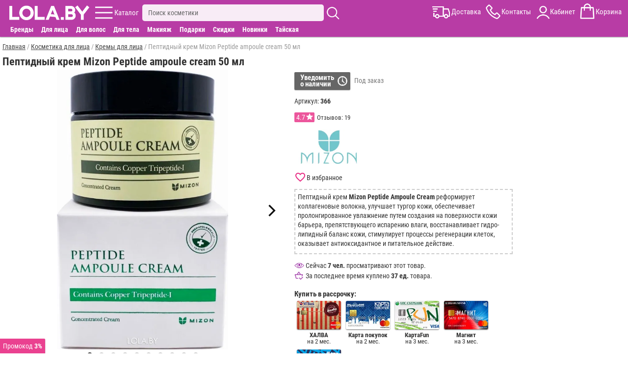

--- FILE ---
content_type: text/html; charset=utf-8
request_url: https://lola.by/korean-creams-face/mizon-peptide-ampoule-cream-50
body_size: 14125
content:
<!DOCTYPE html>
<html lang="ru">
<head>
<meta charset="UTF-8" />
<meta name="theme-color" content="#b83ca5">
<base href="https://lola.by/" />
<meta name="viewport" content="width=device-width, initial-scale=1">

<title>Пептидный крем Mizon Peptide ampoule cream 50 мл купить. Отзывы, способ применения</title>
<meta name="description" content="Пептидный крем Mizon Peptide ampoule cream 50 мл купить по цене 42.1р. Бесплатная доставка по Минску и РБ, скидка до 25%, отзывы покупателей, способ применения, состав и подробное описание товара" />
<link href="https://lola.by/korean-creams-face/mizon-peptide-ampoule-cream-50" rel="canonical" />
<link href="https://lola.by/image/data/fav7.png" rel="icon" />
<link rel="stylesheet" href="https://lola.by/catalog/view/stylesheet/m.min.css?r232" />

</head>
<body>

<header>


	<div id="menu_fix9">
		<div id="menu_center9">
			<div id="menu9">
			
				<div id="logo9">
					<a href="https://lola.by" ><img src="https://lola.by/image/data/v21.png" alt="Корейская косметика купить в Минске"/></a>
				</div>
				
				<div id="kat9" class="m9">
					<div class="ic"></div>
					<span>Каталог</span>
				</div>
				
				<div id="sear9" class="m9">
					<div class="inp_bl">
						<input type="text" name="filter_name" placeholder="Поиск косметики" value="">
						<div id="close_s"></div>
					</div>
					<div class="ic"></div>
					<div class="search_rez"></div>
				</div>
				
				<div id="menu_r9">
					<div id="dost9" class="m9">
						<div class="ic"></div>
						<span>Доставка</span>
					</div>
					<div id="kont9" class="m9 aj">
						<div class="ic"></div>
						<span>Контакты</span>
					</div>
					<div id="kabin9" class="m9">
						<div class="ic"></div>
						<span>Кабинет</span>
					</div>
					<div id="cart9" class="m9">
						<div class="ic"><span id="cart-total"></span></div>
						<span>Корзина</span>
					</div>
				</div>
				<div id="close_w"></div>
				
			</div>
			
			<div class="cat_dop_menu">
				<span class="skidki_show"><a href="brands">Бренды</a></span>
				<span data-l="c1" class="c">Для лица</span>
				<span data-l="c2" class="c">Для волос</span>
				<span data-l="c3" class="c">Для тела</span>
				<span data-l="c4" class="c">Макияж</span>
				<span data-l="c6" class="c">Подарки</span>
				<span class="skidki_show"><a href="specials">Скидки</a></span>
				<span class="skidki_show"><a href="new">Новинки</a></span>
				<span class="thai_show"><a href="thai-cosmetics">Тайская</a></span>
			</div>
			
			<div id="full_contact" class="wind" itemscope itemtype="http://schema.org/LocalBusiness">

				<div class="close_w"></div>
				<div class="block">
					<span class="cont_zagol">Контакты:</span>
					<div class="block_sod">
						<div class="mts" itemprop="telephone">+375(33)373-75-35</div>
						<div class="obr_zv" onclick="zvonok();">Обратный звонок</div>
						<div class="telegram">Написать в Telegram</div>
						<div class="viber">Написать в Viber</div>
						<div class="mail"><a href="mailto:admin@lola.by"><span itemprop="email">admin@lola.by</span></a></div>
						<div class="graf"><b>График работы:</b> ПН-ВС с 10:00 до 20:00</div>
						<meta itemprop="priceRange" content="BYN">						
					</div>
				</div>	
				<div class="block adr_magaz">
					<span class="cont_zagol">Адреса магазинов:</span>
					<div class="block_sod">
					
													<span itemprop="address" itemscope itemtype="http://schema.org/PostalAddress">
								<meta itemprop="streetAddress" content="ул. Притыцкого 29, ТЦ Тивали 3 этаж, пав. 344/1">
								<meta itemprop="postalCode" content="220092">
								<meta itemprop="addressLocality" content="Минск">
							</span>
							<meta itemprop="image" content="https://lola.by/image/cache/mag/t1.jpg">						
							<meta itemprop="openingHours" content="Mo-Su 10:00-20:00"/>
												
						<p><b>г. Минск</b>, ул. Притыцкого 29<br />(ТЦ Тивали 3 этаж, пав. 344/1)<br /><span>ПН-ВС с 10:00 до 20:00</span></p>
						<p style="margin-bottom:0;"><b>г. Могилев</b>, ул. Первомайская 12<br /><span>ПН-ВС с 10:00 до 20:00</span></p>
					</div>
				</div>	

				<div class="block">
					<span class="cont_zagol">Наш instagram:</span>
					<div class="block_sod">
						<a href="https://www.instagram.com/lola.by_/" rel="nofollow" target="_blank" class="instagram">lola.by_</a>
					</div>
				</div>	
				<div class="block urist">
					<span class="cont_zagol">Юридическая информация:</span>
					<div class="block_sod">
						<p><span itemprop="name">ООО "Лола Групп"</span>, Свидетельство 791236179</p>
						<p style="margin: 0;">В Торговом реестре РБ c 13.08.2021</p>
					</div>
				</div>

				<div class="block more">
					<span class="cont_zagol">Смотрите также:</span>
					<div class="block_sod">
						<a href="dostavka">Доставка</a>
						<a href="oplata">Оплата</a>
						<a href="contacts">Контакты</a>
						<a style="border:none;" href="about-us">О нас</a>
					<div>
				</div>
			
			
			</div>
			
			
		</div>
	</div>
	
	<div id="kat_fix8" class="wind">
		<nav id="kat_center8">
		
			<div id="m_a">c0</div>
			<div class="close_w"></div>
			<div class="left_m">
				<div id="brand_skidk">
					<div><a class="skidki" href="specials">Скидки</a></div>
					<div><p id="new">Новинки</p></div>
					<div><p id="day">Товары дня</p></div>
					<div><a class="brand" href="brands">Бренды</a></div>
				</div>
				<div id="cat_glav">
					<a style="display:block;padding: 5px 0 5px 7px;color: #333;font-weight: bold;" href="katalog">Весь каталог</a>
					<p id="c6" class="cat img_f">Подарки</p>
					<p id="c0" class="cat img_f">Популярное</p>
					<p id="c1" class="cat img_f">Для лица</p>
					<p id="c2" class="cat img_f">Для волос</p>
					<p id="c3" class="cat img_f">Для тела</p>
					<p id="c4" class="cat img_f">Макияж</p>
					<a href="thai-cosmetics">Тайская косметика</a>
				</div>
				<div id="inf_page">
					<p id="m_search">Поиск</p>
					<a href="dostavka">Доставка</a>
					<p id="m_opl">Оплата</p>
					<a href="reviews-site">Отзывы</a>
					<a href="contacts">Контакты</a>
					<a href="about-us">О компании</a>
					<p id="m_akk">Личный кабинет</p>
					<a href="blog">Бьюти блог</a>
				</div>
			</div>
			
			<div class="right_m">
			
				<div class="gr_cat akt" id="gc0">
					<a href="korean-creams-face"><b>Кремы для лица</b></a>
					<a href="korean-masks-face"><b>Маски для лица</b></a>
					<a href="korean-serums-face"><b>Сыворотки для лица</b></a>
					<a href="korean-patches"><b>Патчи для глаз</b></a>
					<a href="korean-testers"><b>Пробники косметики</b></a>
					<a href="korean-tissue-masks"><b>Тканевые маски</b></a>
					<a href="korean-tonic-toners"><b>Тоники для лица</b></a>
					<a href="korean-shampoo-hair"><b>Шампуни для волос</b></a>
					<a href="korean-penki"><b>Пенки для умывания</b></a>
					<a href="korean-gels"><b>Гели</b></a>
					<a href="hair-filler"><b>Филлеры для волос</b></a>
					<a href="perfumery"><b>Парфюмерия</b></a>
				</div>
				
				<div class="gr_cat" id="gc1">
					<a href="korean-creams-face"><b>Кремы для лица</b></a>
					<a href="korean-eye-cream"><b>Кремы для глаз</b></a>
					<a href="korean-masks-face"><b>Маски для лица</b></a>
					<a href="korean-tissue-masks"><b>Тканевые маски</b></a>
					<a href="korean-serums-face"><b>Сыворотки для лица</b></a>
					<a href="face-tapes"><b>Тейпы для лица</b></a>
					<a href="korean-penki"><b>Пенки для умывания</b></a>
					<a href="korean-patches"><b>Патчи для глаз</b></a>
					<a href="korean-gels"><b>Гели</b></a>
					<a href="korean-tonic-toners"><b>Тоники для лица</b></a>
					<a href="korean-hydrophilic-oils"><b>Гидрофильные масла</b></a>
					<a href="korean-hydrogel-mask"><b>Гидрогелевые маски</b></a>
					<a href="korean-emulsions-face"><b>Эмульсии для лица</b></a>
					<a href="korean-scrubs"><b>Скрабы</b></a>
					<a href="korean-peeling"><b>Пилинг</b></a>
					<a href="korean-pads"><b>Пэды</b></a>
					<a href="korean-sun-protection"><b>Солнцезащитные средства</b></a>
					<a href="korean-care-lips"><b>Уход за губами</b></a>
					<a href="eyebrow-products"><b>Средства для бровей</b></a>
					<a href="korean-testers"><b>Пробники косметики</b></a>
					<a href="korean-accessories"><b>Аксессуары</b></a>
				</div>
				<div class="gr_cat" id="gc2">
					<a href="korean-shampoo-hair"><b>Шампуни для волос</b></a>
					<a href="korean-hair-masks"><b>Маски для волос</b></a>
					<a href="hair-balms"><b>Бальзамы для волос</b></a>
					<a href="hair-filler"><b>Филлеры для волос</b></a>
					<a href="korean-hair-conditioners"><b>Кондиционеры для волос</b></a>
					<a href="korean-serums-hair"><b>Сыворотки для волос</b></a>
					<a href="korean-essences-hair"><b>Эссенции для волос</b></a>
					<a href="korean-hair-sprays"><b>Спреи для волос</b></a>
					<a href="hair-oil"><b>Масло для волос</b></a>
					<a href="hair-styling"><b>Средства для укладки волос</b></a>
					<a href="korean-testers"><b>Пробники косметики</b></a>
					<a href="korean-accessories"><b>Аксессуары</b></a>
				</div>
				<div class="gr_cat" id="gc3">
					<a href="korean-hand-creams"><b>Кремы для рук</b></a>
					<a href="korean-creams-body"><b>Кремы для тела</b></a>
					<a href="korean-shower-gel"><b>Гель для душа</b></a>
					<a href="korean-scrubs"><b>Скрабы</b></a>
					<a href="korean-peeling"><b>Пилинг</b></a>
					<a href="korean-toothpastes"><b>Зубная паста</b></a>
					<a href="korean-toothbrushes"><b>Зубные щетки</b></a>
					<a href="korean-gels"><b>Гели</b></a>
					<a href="korean-sun-protection"><b>Солнцезащитные средства</b></a>
					<a href="deodorant"><b>Дезодоранты</b></a>
					<a href="korean-care-feet"><b>Уход за ногами</b></a>
					<a href="thai-medicine"><b>Тайские бальзамы</b></a>
					<a href="korean-soap"><b>Мыло</b></a>
					<a href="perfumery"><b>Парфюмерия</b></a>
				</div>
				<div class="gr_cat" id="gc4">
					<a href="korean-bb-creams"><b>BB кремы</b></a>
					<a href="korean-cc-creams"><b>CC кремы</b></a>
					<a href="korean-foundation"><b>Тональные средства</b></a>
					<a href="korean-powder"><b>Пудра</b></a>
					<a href="korean-mascara"><b>Тушь для ресниц</b></a>
					<a href="korean-eyeshadow"><b>Тени для век</b></a>
					<a href="korean-eyeliner"><b>Подводка для глаз </b></a>
					<a href="lips-decorative-cosmetic"><b>Для губ</b></a>
					<a href="base-makeup"><b>База под макияж</b></a>
					<a href="korean-makeup-removal"><b>Снятие макияжа</b></a>
				</div>
				<div class="gr_cat" id="gc6">
					<a href="gift-certificate"><p>Подарочные сертификаты</p></a>
					<a href="gift-baskets"><p>Подарочные наборы</p></a>
					<a href="gift-boxes"><p>Подарочная упаковка</p></a>
				</div>
			</div>
			
			
		</nav>
	</div>

</header>


<main>
<style>#footer{padding: 20px 0 45px 0;}</style>
<meta property="og:image" content="https://lola.by/image/cache/tov/big/366.jpg"/>
<div class="breadcrumb" itemscope itemtype="https://schema.org/BreadcrumbList">
									<span itemprop="itemListElement" itemscope itemtype="https://schema.org/ListItem">
				<a itemprop="item" href="https://lola.by/">
					<span itemprop="name">Главная</span>
					<meta itemprop="position" content="1" />
				</a>
			</span>
					 / 					<span itemprop="itemListElement" itemscope itemtype="https://schema.org/ListItem">
				<a itemprop="item" href="katalog-face">
					<span itemprop="name">Косметика для лица</span>
					<meta itemprop="position" content="2" />
				</a>
			</span>
					 / 					<span itemprop="itemListElement" itemscope itemtype="https://schema.org/ListItem">
				<a itemprop="item" href="korean-creams-face">
					<span itemprop="name">Кремы для лица</span>
					<meta itemprop="position" content="3" />
				</a>
			</span>
					 / 					<span>Пептидный крем Mizon Peptide ampoule cream 50 мл</span>
			</div>

<div class="l-column-name">
	<h1>Пептидный крем Mizon Peptide ampoule cream 50 мл</h1>
	</div>
<div class="product-info">
	<div class="l-column-content" itemscope itemtype="http://schema.org/Product">
		<meta itemprop="name" content="Пептидный крем Mizon Peptide ampoule cream 50 мл" />
		
		<div class="mob_bl mob_art_rev">
			<div style="display: table-cell;width: 33%;vertical-align: middle;">
				<a href="mizon">
					<img style="height: 45px;aspect-ratio: 2/1;" alt="Все товары Mizon" title="Все товары Mizon" src="https://lola.by/image/cache/manuf/mizon-240x120.jpg">
				</a>
			</div>
			<div style="display: table-cell;width: 34%;text-align: center;vertical-align: middle;">
									<div class="to_rev" style="cursor: pointer;" itemprop="aggregateRating" itemscope itemtype="http://schema.org/AggregateRating">
						<div itemprop="ratingValue" class="rait" title="средняя оценка 4.7">4.7</div>
						<div class="show_rev" itemprop="reviewCount" content="19">
							19 отз.
						</div>
					</div>
							</div>
			
			<div style="display:table-cell;width: 33%;text-align: right;vertical-align: middle;padding-right:2px;">
			
				<span style="display: inline-block;background: rgba(1, 1, 1,0.5);font-size:1rem;color: #fff;border-radius: 2px;padding:3px">
					Арт. <span itemprop="sku" id="product_id">366</span>
					<meta itemprop="mpn" content="lola366" />
											<meta itemprop="gtin13" content="8809663751852" />
									</span>
				
			</div>
			
		</div>
		
		<div class="image_main">
						<div class="carousel_img">
							<div class="c_img"><img itemprop="image" src="https://lola.by/image/cache/tov/big/366.jpg" title="Пептидный крем Mizon Peptide ampoule cream 50 мл" alt="Пептидный крем Mizon Peptide ampoule cream 50 мл"/></div>
									<div class="c_img">
						<img data-flickity-lazyload="https://lola.by/image/cache/tov/big/dop/366/2.jpg" />
					</div>
									<div class="c_img">
						<img data-flickity-lazyload="https://lola.by/image/cache/tov/big/dop/366/3.jpg" />
					</div>
									<div class="c_img">
						<img data-flickity-lazyload="https://lola.by/image/cache/tov/big/dop/366/4.jpg" />
					</div>
									<div class="c_img">
						<img data-flickity-lazyload="https://lola.by/image/cache/tov/big/dop/366/5.jpg" />
					</div>
									<div class="c_img">
						<img data-flickity-lazyload="https://lola.by/image/cache/tov/big/user/366/9535416337.jpg" />
					</div>
									<div class="c_img">
						<img data-flickity-lazyload="https://lola.by/image/cache/tov/big/user/366/1496609026.jpg" />
					</div>
									<div class="c_img">
						<img data-flickity-lazyload="https://lola.by/image/cache/tov/big/user/366/7091400146.jpg" />
					</div>
									<div class="c_img">
						<img data-flickity-lazyload="https://lola.by/image/cache/tov/big/user/366/7422792948.jpg" />
					</div>
									<div class="c_img">
						<img data-flickity-lazyload="https://lola.by/image/cache/tov/big/user/366/2293058066.jpg" />
					</div>
								
			</div>
			<div class="link_to_dop">
			
								
							</div>
		</div>
		
		<div class="prod_inf" >
			<div class="inf" >	
			
									<div class="mob_bl mob_price" itemprop="offers" itemscope itemtype="http://schema.org/Offer">
					
													<div class="mob_bt_nal_no">
								<span itemprop="availability" content="http://schema.org/PreOrder">Под заказ</span>
							</div>
												
						<div class="mob_bt_price">
						
														
								<span itemprop="price" style="display:none;">42.1 </span>
								
														
							<meta itemprop="priceValidUntil" content="2026-02-21" />
							<link itemprop="url" href="https://lola.by/korean-creams-face/mizon-peptide-ampoule-cream-50" />
						</div>
							
													<div onclick="addWait();" class="mob_bt_wait">
								<span>Уведомить<br />о наличии</span>
							</div>
													
					</div>
				
								

				<span id="zapret" style="display:none;">0</span>
				
							
				<div class="full_bl">
											
											
												
															<p onclick="addWait();" class="wait_bt">Уведомить<br />о наличии</p>
								<span style="color:#777">Под заказ</span>
													
												
						
										
					<p style="margin-top: 15px;">Артикул: <b>366</b></p>
					<span id="main_prod_id">366</span>
					
					
											<div class="to_rev" style="margin:5px 0 15px 0;cursor: pointer;display:inline-block;">
							<div title="средняя оценка 4.7" class="rait">4.7</div>
							<div class="show_rev">Отзывов: 19</div>
						</div>
										
					<a style="display:block;height: 70px;width: 140px;" href="mizon">
						<img style="width:100%;aspect-ratio: 2/1;" alt="Все товары Mizon" title="Все товары Mizon" src="https://lola.by/image/cache/manuf/mizon-240x120.jpg">
					</a>
				</div>
				
				<p class="wishlist wish0" onclick="wishlist_add('366');">
					<span class="wish_t0">В избранное</span>
					<span class="wish_t1">В избранном</span>
				</p>
			
				<div style="margin-bottom: 20px;text-align: left;">
											<div style="margin-bottom:15px;border: 2px dashed #ccc;padding: 5px 5px 0 5px;line-height:1.4;"><p>Пептидный крем <strong>Mizon Peptide Ampoule Cream</strong> реформирует коллагеновые волокна, улучшает тургор кожи, обеспечивает пролонгированное увлажнение путем создания на поверхности кожи барьера, препятствующего испарению влаги, восстанавливает гидро-липидный баланс кожи, стимулирует процессы регенерации клеток, оказывает антиоксидантное и питательное действие.</p>
</div>
										
											<p id="smotr">Сейчас <b>7 чел.</b> просматривают этот товар.</p>
													<p id="prod">За последнее время куплено <b>37 ед.</b> товара.</p>
												
					
				</div>

									<p style="margin:5px 0;font-weight: bold;font-size: 1.1rem;text-align: left;">Купить в рассрочку:</p>
					<div id="prod_rassr">
						<div data-l="0">
							<img alt="ХАЛВА" src="https://lola.by/image/opl/r2.jpg">
							<p><b>ХАЛВА</b><br />на 2 мес.</p>
						</div>
						<div data-l="0">
							<img alt="Карта покупок" src="https://lola.by/image/opl/r1.jpg">
							<p><b>Карта покупок</b><br />на 2 мес.</p>
						</div>
						<div data-l="0">
							<img alt="КартаFun" src="https://lola.by/image/opl/r3.jpg">
							<p><b>КартаFun</b><br />на 3 мес.</p>
						</div>
						<div data-l="0">
							<img alt="Магнит" src="https://lola.by/image/opl/r4.jpg">
							<p><b>Магнит</b><br />на 3 мес.</p>
						</div>
						<div data-l="0">
							<img alt="Черепаха" src="https://lola.by/image/opl/r5.jpg">
							<p><b>Черепаха</b><br />на 8 мес.</p>
						</div>
					</div>
											</div>
		</div>	
		<div style="max-width:1010px;">
			<div class="htabs_div">
			
								
				<div class="htabs"> 
					<span id="tab_opis" class="selected">Описание</span>
											<span id="tab_rev">Отзывы<b>19</b></span>
										<span id="tab_dost">Доставка, Оплата</span>
					<span id="tab_sim">Подборки</span>
											<span id="tab_blog">Статьи</span>
									</div>
				
				<div id="tab_opis_i" class="tabs"> 	
				
					<div itemprop="description">
						<div style="line-height:1.4;">
															<p>Функциональный ампульный крем <strong>предназначен для эффективной борьбы с морщинами, способствует повышению эластичности, укреплению и подтягиванию кожи</strong> , замедляет процессы старения.</p>

<p>Крем имеет насыщенную текстуру, которая при этом хорошо распределяется по коже, интенсивно ее напитывает и увлажняет, смягчает, дарит чувство комфорта. Крем идеален для сухой и очень сухой кожи, незаменим для зрелой и истонченной.</p>

<p>В составе крема 1000 mg пептидов, а также другие антивозрастные компоненты.</p>

<p> <strong>Пептиды</strong> регулируют физиологические и биохимические процессы в клетках кожи, пробуждают &laquo;спящие&raquo; клетки, ускоряют деление и передвижение к поверхности кожи новых молодых клеток. Пептиды стимулируют синтез коллагена и процессы регенерации, улучшают микроциркуляцию крови, благодаря чему кожа обретает упругость. Также пептиды повышают естественные механизмы антиоксидантной защиты, контролируют образование меланина и предотвращают появление пигментации.</p>

<p> <strong>Аденозин</strong> наполняет клетки кожи энергией, значительно увеличивает выработку коллагена и эластина, смягчает и подтягивает кожу, восстанавливает ее после воздействия ультрафиолета, расслабляет лицевые мышцы, что способствует разглаживанию морщин.</p>

<p> <strong>Экстракт ириса флорентийского</strong> оказывает мощное антивозрастное действие, уменьшает глубину существующих морщин, а также предупреждает формирование новых из-за сухости и ослабления кожи, так как способствует её увлажнению и повышает эластичность.</p>

<p> <strong>Экстракт лаванды</strong> в составе крема расслабляет кожу и снимает стресс, <strong>экстракт какао</strong> питает и обеспечивает мощную антиоксидантную защиту.</p>

<p>Также в составе крема высокое содержание натуральных масел и экстрактов, которые делают средство еще более эффективным.</p>

<p>Не содержит парабены, отдушки и искусственные красители.</p>

<p><h2>Способ применения</h2>Нанести крем на очищенную кожу лица аккуратными вбивающими движениями.</p>

<p>Объём: 50 мл</p>
													</div>
												
												
						
						<p style="margin-top: 20px;margin-bottom: 5px;font-weight: bold;">Подкатегории:</p>
						<div class="filtr_menu">
															<a href="korean-creams-face/mizon">Кремы для лица Mizon</a>
													
															<a href="korean-creams-face/anti-age">Антивозрастной крем для лица</a>
															<a href="korean-creams-face/moisturizing">Увлажняющий крем для лица</a>
															<a href="korean-creams-face/regenerating">Регенерирующий крем для лица</a>
															<a href="korean-creams-face/cream-oily-skin">Крем для жирной кожи лица</a>
															<a href="korean-creams-face/cream-dry-skin">Крем для сухой кожи лица</a>
															<a href="korean-creams-face/cream-combination-skin">Крем для комбинированной кожи лица</a>
															<a href="korean-creams-face/peptides">Крем для лица с пептидами</a>
													</div>
						
					</div>
					<div style="color:#666;font-size: 0.8rem;line-height: 1;border: 1px dashed #ddd;padding: 5px;display: inline-block;max-width: 800px;">
						<b>Производитель:</b> 
						<span itemprop="brand" itemtype="https://schema.org/Brand" itemscope>
							<span itemprop="name">Mizon</span>
						</span>
						,Южная Корея.
													Импортер: ООО "Лола Групп" 
												Пептидный крем Mizon Peptide ampoule cream 50 мл купить по супер цене. Бесплатная доставка по Минску и РБ, скидка до 25%, отзывы покупателей, способ применения, состав и подробное описание товара					</div>
				</div>
				
				
					<div id="tab_rev_i" class="tabs">
						<div style="margin-bottom: 5px;">
							<h2 style="text-transform: uppercase;display: inline-block;font-size:1.1rem !important;margin: 0;">Отзывы о товаре</h2> 
															<a style="font-size: 0.9rem;" class="new_rev">Добавить отзыв</a>
														<b style="float: right;font-size: 1.2rem;">4.7 из 5</b>
						</div>
						
													<table class="raspredel_rev">
																	<tr>
										<td class="raspredel_z">5 звёзд</td>
										<td>
											<div class="raspredel_r">
												<div style="width:78.947368421053%;"></div>
											</div>
										</td>
										<td class="raspredel_k">15</td>
									</tr>
																	<tr>
										<td class="raspredel_z">4 звезды</td>
										<td>
											<div class="raspredel_r">
												<div style="width:15.789473684211%;"></div>
											</div>
										</td>
										<td class="raspredel_k">3</td>
									</tr>
																	<tr>
										<td class="raspredel_z">3 звезды</td>
										<td>
											<div class="raspredel_r">
												<div style="width:5.2631578947368%;"></div>
											</div>
										</td>
										<td class="raspredel_k">1</td>
									</tr>
																	<tr>
										<td class="raspredel_z">2 звезды</td>
										<td>
											<div class="raspredel_r">
												<div style="width:0%;"></div>
											</div>
										</td>
										<td class="raspredel_k">0</td>
									</tr>
																	<tr>
										<td class="raspredel_z">1 звезда</td>
										<td>
											<div class="raspredel_r">
												<div style="width:0%;"></div>
											</div>
										</td>
										<td class="raspredel_k">0</td>
									</tr>
															</table>
												
												
						
							<div style="margin-bottom: 5px;">
								<h2 style="text-transform: uppercase;display: inline-block;font-size:1.1rem !important;margin: 0;">Фото от покупателей</h2>
								<div class="rev_img_all">
																			<img loading="lazy" src="https://lola.by/image/cache/tov/user/366/9535416337-60x60.jpg" />
																			<img loading="lazy" src="https://lola.by/image/cache/tov/user/366/1496609026-60x60.jpg" />
																			<img loading="lazy" src="https://lola.by/image/cache/tov/user/366/7091400146-60x60.jpg" />
																			<img loading="lazy" src="https://lola.by/image/cache/tov/user/366/7422792948-60x60.jpg" />
																			<img loading="lazy" src="https://lola.by/image/cache/tov/user/366/2293058066-60x60.jpg" />
																	</div>
							</div>
							
												
						<div class="sort_bl" style="margin-bottom:15px;margin-right:15px;position:relative">
							<span class="name_sort">Сначала новые</span>
							<div class="val_f val_sort" style="display:none;width: 210px;top:0;z-index:9;">
								<div data-id="0" class="sort_select"><span>Сначала новые</span></div>
								<div data-id="1"><span>Сначала полезные</span></div>
								<div data-id="2"><span>Сначала с высокой оценкой</span></div>
							</div>
						</div>
												
							<label>
								<input type="checkbox" class="ocf-target img_f" autocomplete="off">
								<span class="checkbox-custom"></span>
								<span class="ocf-no-link">С фото (4)</span>
							</label>
												
						<div class="rev-block">
															<div class="rev" itemprop="review" itemscope itemtype="http://schema.org/Review">
									<meta itemprop="name" content="Отзыв на товар">
									<div class="avatar"></div>
									<div class="user-data">
										<div class="rev-auth" itemprop="author" itemtype="https://schema.org/Person" itemscope>
											<span itemprop="name">полоневич лариса ивановна</span>
										</div>
										<div><span class="rev_d" itemprop="datePublished" content="2022-10-07">07.10.2022</span></div>
										<div class="stars" itemprop="reviewRating" itemscope itemtype="http://schema.org/Rating">
											<meta itemprop="worstRating" content = "1">
											<meta itemprop="ratingValue" content = "5">
											<meta itemprop="bestRating" content = "5">
											<div class="on" style="width: 100%;"></div>
										</div>
									</div>
									<div class="rev-text" itemprop="reviewBody">чудесный крем.реально работает на коже.я использую крем в течении двух недель и вижу приятный результат. мелкие морщинки заметно меньше и кожа сияет.</div>
									
																		
								</div>
															<div class="rev" itemprop="review" itemscope itemtype="http://schema.org/Review">
									<meta itemprop="name" content="Отзыв на товар">
									<div class="avatar"></div>
									<div class="user-data">
										<div class="rev-auth" itemprop="author" itemtype="https://schema.org/Person" itemscope>
											<span itemprop="name">Елена</span>
										</div>
										<div><span class="rev_d" itemprop="datePublished" content="2022-10-03">03.10.2022</span></div>
										<div class="stars" itemprop="reviewRating" itemscope itemtype="http://schema.org/Rating">
											<meta itemprop="worstRating" content = "1">
											<meta itemprop="ratingValue" content = "5">
											<meta itemprop="bestRating" content = "5">
											<div class="on" style="width: 100%;"></div>
										</div>
									</div>
									<div class="rev-text" itemprop="reviewBody">Крем понравился. Он с плотной текстурой с легким запахом. Не жирный, быстро впитывается, липкости не оставляет. Экономичный в использовании.</div>
									
																			<div class="rev_img">
																							<img loading="lazy" src="https://lola.by/image/cache/tov/user/366/9535416337-60x60.jpg" />
																					</div>
																		
								</div>
															<div class="rev" itemprop="review" itemscope itemtype="http://schema.org/Review">
									<meta itemprop="name" content="Отзыв на товар">
									<div class="avatar"></div>
									<div class="user-data">
										<div class="rev-auth" itemprop="author" itemtype="https://schema.org/Person" itemscope>
											<span itemprop="name">Карлашова Анна Владимировна</span>
										</div>
										<div><span class="rev_d" itemprop="datePublished" content="2022-09-07">07.09.2022</span></div>
										<div class="stars" itemprop="reviewRating" itemscope itemtype="http://schema.org/Rating">
											<meta itemprop="worstRating" content = "1">
											<meta itemprop="ratingValue" content = "5">
											<meta itemprop="bestRating" content = "5">
											<div class="on" style="width: 100%;"></div>
										</div>
									</div>
									<div class="rev-text" itemprop="reviewBody">Крем плотной текстуры имеет запах лёгкий похожий на запах полыни не жирный хорошо впитывается не оставляет липкости и жирности на коже экономичный в использовании</div>
									
																			<div class="rev_img">
																							<img loading="lazy" src="https://lola.by/image/cache/tov/user/366/1496609026-60x60.jpg" />
																					</div>
																		
								</div>
															<div class="rev" itemprop="review" itemscope itemtype="http://schema.org/Review">
									<meta itemprop="name" content="Отзыв на товар">
									<div class="avatar"></div>
									<div class="user-data">
										<div class="rev-auth" itemprop="author" itemtype="https://schema.org/Person" itemscope>
											<span itemprop="name">Татьяна</span>
										</div>
										<div><span class="rev_d" itemprop="datePublished" content="2022-06-10">10.06.2022</span></div>
										<div class="stars" itemprop="reviewRating" itemscope itemtype="http://schema.org/Rating">
											<meta itemprop="worstRating" content = "1">
											<meta itemprop="ratingValue" content = "5">
											<meta itemprop="bestRating" content = "5">
											<div class="on" style="width: 100%;"></div>
										</div>
									</div>
									<div class="rev-text" itemprop="reviewBody">Крем понравился. Не оставляет чувства маски и тяжести на лице. Достаточно быстро впитывается, не жирнит кожу лица. После длительного применения кожа заметно улучшилась.</div>
									
																		
								</div>
															<div class="rev" itemprop="review" itemscope itemtype="http://schema.org/Review">
									<meta itemprop="name" content="Отзыв на товар">
									<div class="avatar"></div>
									<div class="user-data">
										<div class="rev-auth" itemprop="author" itemtype="https://schema.org/Person" itemscope>
											<span itemprop="name">Вера</span>
										</div>
										<div><span class="rev_d" itemprop="datePublished" content="2022-03-28">28.03.2022</span></div>
										<div class="stars" itemprop="reviewRating" itemscope itemtype="http://schema.org/Rating">
											<meta itemprop="worstRating" content = "1">
											<meta itemprop="ratingValue" content = "5">
											<meta itemprop="bestRating" content = "5">
											<div class="on" style="width: 100%;"></div>
										</div>
									</div>
									<div class="rev-text" itemprop="reviewBody">Прекрасный антивозрастной крем,легко наносится,быстро впитывается. Наношу утром и вечером. Жаль,что нет лопатки для нанесения.Под макияж- вполне нормально. Кожа утром ровная,гладкая,уменьшились морщинки и круги под глазами. Очень экономичный. Пользуюсь уже два месяца,ещё недели на две хватит наношу на влажную кожу после сыворотки, лицо и шея.Буду ещё брать. Нравится.Для моей кожи подойдёт и летом и зимой. Возраст 50+.</div>
									
																			<div class="rev_img">
																							<img loading="lazy" src="https://lola.by/image/cache/tov/user/366/7091400146-60x60.jpg" />
																							<img loading="lazy" src="https://lola.by/image/cache/tov/user/366/7422792948-60x60.jpg" />
																					</div>
																		
								</div>
															<div class="rev" itemprop="review" itemscope itemtype="http://schema.org/Review">
									<meta itemprop="name" content="Отзыв на товар">
									<div class="avatar"></div>
									<div class="user-data">
										<div class="rev-auth" itemprop="author" itemtype="https://schema.org/Person" itemscope>
											<span itemprop="name">Наталья</span>
										</div>
										<div><span class="rev_d" itemprop="datePublished" content="2022-01-02">02.01.2022</span></div>
										<div class="stars" itemprop="reviewRating" itemscope itemtype="http://schema.org/Rating">
											<meta itemprop="worstRating" content = "1">
											<meta itemprop="ratingValue" content = "5">
											<meta itemprop="bestRating" content = "5">
											<div class="on" style="width: 100%;"></div>
										</div>
									</div>
									<div class="rev-text" itemprop="reviewBody">Крем купила по рекомендации подруги. Очень нравиться, для моей сухой и чувствительной кожи подошел идеально. Хорошо впитывается, неплохо питает, нет жирного блеска. Рекомендую к покупке.</div>
									
																			<div class="rev_img">
																							<img loading="lazy" src="https://lola.by/image/cache/tov/user/366/2293058066-60x60.jpg" />
																					</div>
																		
								</div>
															<div class="rev" itemprop="review" itemscope itemtype="http://schema.org/Review">
									<meta itemprop="name" content="Отзыв на товар">
									<div class="avatar"></div>
									<div class="user-data">
										<div class="rev-auth" itemprop="author" itemtype="https://schema.org/Person" itemscope>
											<span itemprop="name">маргарита</span>
										</div>
										<div><span class="rev_d" itemprop="datePublished" content="2021-12-21">21.12.2021</span></div>
										<div class="stars" itemprop="reviewRating" itemscope itemtype="http://schema.org/Rating">
											<meta itemprop="worstRating" content = "1">
											<meta itemprop="ratingValue" content = "5">
											<meta itemprop="bestRating" content = "5">
											<div class="on" style="width: 100%;"></div>
										</div>
									</div>
									<div class="rev-text" itemprop="reviewBody">хороший крем для возрастной кожи,хорошо впитывается,не липнет.после нанесения кожа становится нежной сразу.запах травяной.консистенция нежная.</div>
									
																		
								</div>
															<div class="rev" itemprop="review" itemscope itemtype="http://schema.org/Review">
									<meta itemprop="name" content="Отзыв на товар">
									<div class="avatar"></div>
									<div class="user-data">
										<div class="rev-auth" itemprop="author" itemtype="https://schema.org/Person" itemscope>
											<span itemprop="name">Юлия</span>
										</div>
										<div><span class="rev_d" itemprop="datePublished" content="2021-11-19">19.11.2021</span></div>
										<div class="stars" itemprop="reviewRating" itemscope itemtype="http://schema.org/Rating">
											<meta itemprop="worstRating" content = "1">
											<meta itemprop="ratingValue" content = "4">
											<meta itemprop="bestRating" content = "5">
											<div class="on" style="width: 80%;"></div>
										</div>
									</div>
									<div class="rev-text" itemprop="reviewBody">Крем хорошо и быстро впитывается, подоходит в качестве дневного, но со временем оставляет блеск на Т-зоне (комбинированный тип лица)</div>
									
																		
								</div>
															<div class="rev" itemprop="review" itemscope itemtype="http://schema.org/Review">
									<meta itemprop="name" content="Отзыв на товар">
									<div class="avatar"></div>
									<div class="user-data">
										<div class="rev-auth" itemprop="author" itemtype="https://schema.org/Person" itemscope>
											<span itemprop="name">Татьяна Михайловна</span>
										</div>
										<div><span class="rev_d" itemprop="datePublished" content="2021-05-19">19.05.2021</span></div>
										<div class="stars" itemprop="reviewRating" itemscope itemtype="http://schema.org/Rating">
											<meta itemprop="worstRating" content = "1">
											<meta itemprop="ratingValue" content = "5">
											<meta itemprop="bestRating" content = "5">
											<div class="on" style="width: 100%;"></div>
										</div>
									</div>
									<div class="rev-text" itemprop="reviewBody">Крем очень питательный, хорошо увлажняет кожу. Эффекта я если честно никакого не заметила, но в целом кремом довольна. Но наверное еще раз не закажу</div>
									
																		
								</div>
															<div class="rev" itemprop="review" itemscope itemtype="http://schema.org/Review">
									<meta itemprop="name" content="Отзыв на товар">
									<div class="avatar"></div>
									<div class="user-data">
										<div class="rev-auth" itemprop="author" itemtype="https://schema.org/Person" itemscope>
											<span itemprop="name">Десюкевич Марина Владимирона</span>
										</div>
										<div><span class="rev_d" itemprop="datePublished" content="2021-05-13">13.05.2021</span></div>
										<div class="stars" itemprop="reviewRating" itemscope itemtype="http://schema.org/Rating">
											<meta itemprop="worstRating" content = "1">
											<meta itemprop="ratingValue" content = "3">
											<meta itemprop="bestRating" content = "5">
											<div class="on" style="width: 60%;"></div>
										</div>
									</div>
									<div class="rev-text" itemprop="reviewBody">Крем так себе, ожидала большего эффекта, используя, заказывать больше не буду, может просто на мне не сработал, хотя Корейская косметика, эта моя любимая</div>
									
																		
								</div>
														
															<div id="dop_rev_bl">
									<div class="show_dop_rev_bl">Показать ещё 9  отзывов</div>
									<div id="dop_list2">
																					<div class="rev" itemprop="review" itemscope itemtype="http://schema.org/Review">
												<meta itemprop="name" content="Отзыв на товар">
												<div class="avatar"></div>
												<div class="user-data">
													<div class="rev-auth" itemprop="author" itemtype="https://schema.org/Person" itemscope>
														<span itemprop="name">Людмила</span>
													</div>
													<div><span class="rev_d" itemprop="datePublished" content="2021-05-10">10.05.2021</span></div>
													<div class="stars" itemprop="reviewRating" itemscope itemtype="http://schema.org/Rating">
														<meta itemprop="worstRating" content = "1">
														<meta itemprop="ratingValue" content = "5">
														<meta itemprop="bestRating" content = "5">
														<div class="on" style="width: 100%;"></div>
													</div>
												</div>
												<div class="rev-text" itemprop="reviewBody">Товары этой фирмы люблю и часто ими пользуюсь. Не обманулась в ожиданиях и на этот раз при покупке этого крема. Легкий, натуральный запах, мягкая текстура, хорошо впитывается, былл небольшое шелушение на коже - все прошло!
Хороший, уходовый крме - наношу после тоника и эссенции! Продуктом довольна! Кожа выглядит свежей, подтянутой, исчезают мелкие морщинки!</div>
												
																								
											</div>
																					<div class="rev" itemprop="review" itemscope itemtype="http://schema.org/Review">
												<meta itemprop="name" content="Отзыв на товар">
												<div class="avatar"></div>
												<div class="user-data">
													<div class="rev-auth" itemprop="author" itemtype="https://schema.org/Person" itemscope>
														<span itemprop="name">Дылько Ольга</span>
													</div>
													<div><span class="rev_d" itemprop="datePublished" content="2021-04-29">29.04.2021</span></div>
													<div class="stars" itemprop="reviewRating" itemscope itemtype="http://schema.org/Rating">
														<meta itemprop="worstRating" content = "1">
														<meta itemprop="ratingValue" content = "5">
														<meta itemprop="bestRating" content = "5">
														<div class="on" style="width: 100%;"></div>
													</div>
												</div>
												<div class="rev-text" itemprop="reviewBody">Крем купила по совету знакомой и очень довольна т.к. крем действительно хороший. Очень приятая текстура, запах еле уловимый, как я люблю. Не забивает поры, смягчает, расход минимальный и состав крут.</div>
												
																								
											</div>
																					<div class="rev" itemprop="review" itemscope itemtype="http://schema.org/Review">
												<meta itemprop="name" content="Отзыв на товар">
												<div class="avatar"></div>
												<div class="user-data">
													<div class="rev-auth" itemprop="author" itemtype="https://schema.org/Person" itemscope>
														<span itemprop="name">Yana</span>
													</div>
													<div><span class="rev_d" itemprop="datePublished" content="2021-04-24">24.04.2021</span></div>
													<div class="stars" itemprop="reviewRating" itemscope itemtype="http://schema.org/Rating">
														<meta itemprop="worstRating" content = "1">
														<meta itemprop="ratingValue" content = "4">
														<meta itemprop="bestRating" content = "5">
														<div class="on" style="width: 80%;"></div>
													</div>
												</div>
												<div class="rev-text" itemprop="reviewBody">Добрый день! Крем приятный, не жирный, имеет не навязчивый запах. На кожу хорошо ложиться. Эффекта какого-то я не заметила</div>
												
																								
											</div>
																					<div class="rev" itemprop="review" itemscope itemtype="http://schema.org/Review">
												<meta itemprop="name" content="Отзыв на товар">
												<div class="avatar"></div>
												<div class="user-data">
													<div class="rev-auth" itemprop="author" itemtype="https://schema.org/Person" itemscope>
														<span itemprop="name">Гердий Юлия Александровна</span>
													</div>
													<div><span class="rev_d" itemprop="datePublished" content="2021-01-12">12.01.2021</span></div>
													<div class="stars" itemprop="reviewRating" itemscope itemtype="http://schema.org/Rating">
														<meta itemprop="worstRating" content = "1">
														<meta itemprop="ratingValue" content = "4">
														<meta itemprop="bestRating" content = "5">
														<div class="on" style="width: 80%;"></div>
													</div>
												</div>
												<div class="rev-text" itemprop="reviewBody">Крем неплохой, цена-качество. Для обладательниц обезвоженный кожи- увлажняет очень неплохо. Оставляет на коже приятные ощущения без липкости и жирного блеска. Отдушка у крема приятная.</div>
												
																								
											</div>
																					<div class="rev" itemprop="review" itemscope itemtype="http://schema.org/Review">
												<meta itemprop="name" content="Отзыв на товар">
												<div class="avatar"></div>
												<div class="user-data">
													<div class="rev-auth" itemprop="author" itemtype="https://schema.org/Person" itemscope>
														<span itemprop="name">Наталия</span>
													</div>
													<div><span class="rev_d" itemprop="datePublished" content="2020-12-20">20.12.2020</span></div>
													<div class="stars" itemprop="reviewRating" itemscope itemtype="http://schema.org/Rating">
														<meta itemprop="worstRating" content = "1">
														<meta itemprop="ratingValue" content = "5">
														<meta itemprop="bestRating" content = "5">
														<div class="on" style="width: 100%;"></div>
													</div>
												</div>
												<div class="rev-text" itemprop="reviewBody">Хороший крем кожа посветлела,выровнялся тон, морщинки стали не так заметны,нет жирного блеска и розшириных пор.Для нескольких дней это хорошо.</div>
												
																								
											</div>
																					<div class="rev" itemprop="review" itemscope itemtype="http://schema.org/Review">
												<meta itemprop="name" content="Отзыв на товар">
												<div class="avatar"></div>
												<div class="user-data">
													<div class="rev-auth" itemprop="author" itemtype="https://schema.org/Person" itemscope>
														<span itemprop="name">Елена</span>
													</div>
													<div><span class="rev_d" itemprop="datePublished" content="2020-11-08">08.11.2020</span></div>
													<div class="stars" itemprop="reviewRating" itemscope itemtype="http://schema.org/Rating">
														<meta itemprop="worstRating" content = "1">
														<meta itemprop="ratingValue" content = "5">
														<meta itemprop="bestRating" content = "5">
														<div class="on" style="width: 100%;"></div>
													</div>
												</div>
												<div class="rev-text" itemprop="reviewBody">Пользуюсь кремом почти 2 месяца.Кожа стала более гладкая, увлажненная, как бы напитанная изнутри. Текструра приятная,жирный блеск не оставляет, запах растительный, не тяжелый.</div>
												
																								
											</div>
																					<div class="rev" itemprop="review" itemscope itemtype="http://schema.org/Review">
												<meta itemprop="name" content="Отзыв на товар">
												<div class="avatar"></div>
												<div class="user-data">
													<div class="rev-auth" itemprop="author" itemtype="https://schema.org/Person" itemscope>
														<span itemprop="name">Ребковец Мария Иосифовна</span>
													</div>
													<div><span class="rev_d" itemprop="datePublished" content="2020-11-04">04.11.2020</span></div>
													<div class="stars" itemprop="reviewRating" itemscope itemtype="http://schema.org/Rating">
														<meta itemprop="worstRating" content = "1">
														<meta itemprop="ratingValue" content = "5">
														<meta itemprop="bestRating" content = "5">
														<div class="on" style="width: 100%;"></div>
													</div>
												</div>
												<div class="rev-text" itemprop="reviewBody">Крем понравился очень, хорошо ложится, увлажняет,текстура крема не гелиевая,но и не сильно плотная.Крем использовала утром и вечером осталась довольна.</div>
												
																								
											</div>
																					<div class="rev" itemprop="review" itemscope itemtype="http://schema.org/Review">
												<meta itemprop="name" content="Отзыв на товар">
												<div class="avatar"></div>
												<div class="user-data">
													<div class="rev-auth" itemprop="author" itemtype="https://schema.org/Person" itemscope>
														<span itemprop="name">Марина</span>
													</div>
													<div><span class="rev_d" itemprop="datePublished" content="2020-10-20">20.10.2020</span></div>
													<div class="stars" itemprop="reviewRating" itemscope itemtype="http://schema.org/Rating">
														<meta itemprop="worstRating" content = "1">
														<meta itemprop="ratingValue" content = "5">
														<meta itemprop="bestRating" content = "5">
														<div class="on" style="width: 100%;"></div>
													</div>
												</div>
												<div class="rev-text" itemprop="reviewBody">Крем мне очень понравился,приятная текстура,хорошо впитывается в кожу,не оставляя липкости,кожа после применения свежая и отдохнувшая</div>
												
																								
											</div>
																					<div class="rev" itemprop="review" itemscope itemtype="http://schema.org/Review">
												<meta itemprop="name" content="Отзыв на товар">
												<div class="avatar"></div>
												<div class="user-data">
													<div class="rev-auth" itemprop="author" itemtype="https://schema.org/Person" itemscope>
														<span itemprop="name">Александра</span>
													</div>
													<div><span class="rev_d" itemprop="datePublished" content="2019-11-11">11.11.2019</span></div>
													<div class="stars" itemprop="reviewRating" itemscope itemtype="http://schema.org/Rating">
														<meta itemprop="worstRating" content = "1">
														<meta itemprop="ratingValue" content = "5">
														<meta itemprop="bestRating" content = "5">
														<div class="on" style="width: 100%;"></div>
													</div>
												</div>
												<div class="rev-text" itemprop="reviewBody">Покупкой осталась довольна. Нанесла крем на ночь, после первого же применения, кожа стала более гладкой. А примерно через дней 10, мое лицо (40+), как-будто засияло изнутри. Мне даже кажется, что кожа стала более упругой. Количество морщинок не сократилось, однако само качество кожного покрова порадовало. Это не первый мой опыт крема с пептидами, но впечатление от применения хорошее. Отличное уходовое средство по доступной цене. </div>
												
																								
											</div>
																			</div>
								</div>
													</div>
					</div>
								
				<div id="tab_dost_i" class="tabs" style="display:none;"></div>
			</div>
					</div>
		<div style="max-width:1000px;">
							<div id="tab_sim_i" class="tabs"> 
				
											<b style="text-transform: uppercase;margin-bottom:3px;display: inline-block;font-size: 1.1rem;">Покупают вместе</b>
						
						<div class="product-list">
															<div>
									<div class="art_nal">
																					<div class="to_rev">
												<div class="rait">4.9</div>
												<span>26 отз.</span>
											</div>
																			</div>
									<div class="stick_bl">
																					<span class="hit_s">Хит<br />продаж</span>
																																							</div>
									<a href="korean-makeup-removal/missha-perfect-lip-eye-make-up-remover-155" >
										<img loading="lazy" src="https://lola.by/image/cache/tov/639-270x270.jpg" alt="Средство для снятия макияжа MISSHA Perfect Lip &amp; Eye Make-Up Remover 155 мл" />
										<span class="name">Средство для снятия макияжа MISSHA Perfect Lip &amp; Eye Make-Up Remover 155 мл</span>
									</a>	
									
																			<div class="bl_price">
											<span class="price">
																								
																										<span class="price1">26.8</span><span class="cat_price_rub">р.</span>
												
													<span class="bt_cart" onclick="addToCart(639)">Купить</span>
																							</span>
										</div>
																	</div>
															<div>
									<div class="art_nal">
																					<div class="to_rev">
												<div class="rait">4.7</div>
												<span>13 отз.</span>
											</div>
																			</div>
									<div class="stick_bl">
																					<span class="hit_s">Хит<br />продаж</span>
																																							</div>
									<a href="korean-creams-face/apieu-s-aha-bha-kislotami-glycolic-acid-cream-50" >
										<img loading="lazy" src="https://lola.by/image/cache/tov/3418-270x270.jpg" alt="Крем для лица A’pieu с AHA&amp;BHA кислотами GLYCOLIC ACID CREAM 50мл" />
										<span class="name">Крем для лица A’pieu с AHA&amp;BHA кислотами GLYCOLIC ACID CREAM 50мл</span>
									</a>	
									
																			<div class="bl_price">
											<span class="price">
																								
																										<span class="price1">38.9</span><span class="cat_price_rub">р.</span>
												
													<span class="bt_cart" onclick="addToCart(3418)">Купить</span>
																							</span>
										</div>
																	</div>
															<div>
									<div class="art_nal">
																			</div>
									<div class="stick_bl">
																																							</div>
									<a href="korean-makeup-removal/apieu-mineral-lipampeye-remover-eau-marine-250" >
										<img loading="lazy" src="https://lola.by/image/cache/tov/5937-270x270.jpg" alt="СРОК ГОДНОСТИ 12.02.2026 Средство A’pieu для снятия макияжа Mineral Lip&amp;Eye Remover Eau-Marine 250 мл" />
										<span class="name">СРОК ГОДНОСТИ 12.02.2026 Средство A’pieu для снятия макияжа Mineral Lip&amp;Eye Remover Eau-Marine 250 мл</span>
									</a>	
									
																			<div class="bl_price">
											<span class="price">
																								
																											<span class="price_old">47.3<span class="cat_price_rub2">р</span></span>
														<span class="proc_sk">-58%</span>
																										<span class="price1">20</span><span class="cat_price_rub">р.</span>
												
													<span class="bt_cart" onclick="addToCart(5937)">Купить</span>
																							</span>
										</div>
																	</div>
															<div>
									<div class="art_nal">
																					<div class="to_rev">
												<div class="rait">5.0</div>
												<span>11 отз.</span>
											</div>
																			</div>
									<div class="stick_bl">
																																							</div>
									<a href="korean-tonic-toners/apieu-glycolic-acid-peeling-booster-120" >
										<img loading="lazy" src="https://lola.by/image/cache/tov/978-270x270.jpg" alt="Отшелушивающий тоник для лица APIEU Glycolic Acid Peeling Booster с гликолевой кислотой 120 мл" />
										<span class="name">Отшелушивающий тоник для лица APIEU Glycolic Acid Peeling Booster с гликолевой кислотой 120 мл</span>
									</a>	
									
																			<div class="bl_price">
											<span class="price">
																								
																										<span class="price1">63.5</span><span class="cat_price_rub">р.</span>
												
													<span class="bt_cart" onclick="addToCart(978)">Купить</span>
																							</span>
										</div>
																	</div>
													</div>
						
				
											<b style="text-transform: uppercase;margin-bottom:3px;margin-top: 25px;display: inline-block;font-size: 1.1rem;">Похожие товары</b>
						
						<div class="product-list">
															<div>
									<div class="art_nal">
																					<div class="to_rev">
												<div class="rait">4.0</div>
												<span>3 отз.</span>
											</div>
																			</div>
									<div class="stick_bl">
																																							</div>
									<a href="korean-creams-face/deoproce-moisture-silk-volume-honey-cream-100" >
										<img loading="lazy" src="https://lola.by/image/cache/tov/297-270x270.jpg" alt="Увлажняющий крем DEOPROCE MOISTURE SILK VOLUME HONEY CREAM 100 гр" />
										<span class="name">Увлажняющий крем DEOPROCE MOISTURE SILK VOLUME HONEY CREAM 100 гр</span>
									</a>	
									
																			<div class="bl_price">
											<span class="price">
																								
																										<span class="price1">25.7</span><span class="cat_price_rub">р.</span>
												
													<span class="bt_cart" onclick="addToCart(297)">Купить</span>
																							</span>
										</div>
																	</div>
															<div>
									<div class="art_nal">
																					<div class="to_rev">
												<div class="rait">4.6</div>
												<span>17 отз.</span>
											</div>
																			</div>
									<div class="stick_bl">
																																							</div>
									<a href="korean-creams-face/ampulnyj-krem-dlja-lica-lebelage-superuvlazhnjajushhij-70" >
										<img loading="lazy" src="https://lola.by/image/cache/tov/409-270x270.jpg" alt="Ампульный крем для лица LEBELAGE суперувлажняющий 70мл" />
										<span class="name">Ампульный крем для лица LEBELAGE суперувлажняющий 70мл</span>
									</a>	
									
																			<div class="bl_price">
											<span class="price">
																								
																										<span class="price1">26.25</span><span class="cat_price_rub">р.</span>
												
													<span class="bt_cart" onclick="addToCart(409)">Купить</span>
																							</span>
										</div>
																	</div>
															<div>
									<div class="art_nal">
																					<div class="to_rev">
												<div class="rait">4.2</div>
												<span>6 отз.</span>
											</div>
																			</div>
									<div class="stick_bl">
																															<span class="day_s">Товар<br />дня</span>	
																													</div>
									<a href="korean-creams-face/krem-isme-protiv-akne-10" >
										<img loading="lazy" src="https://lola.by/image/cache/tov/1297-270x270.jpg" alt="Крем ISME против акне 10 гр" />
										<span class="name">Крем ISME против акне 10 гр</span>
									</a>	
									
																			<div class="bl_price">
											<span class="price">
																								
																											<span class="price_old">19<span class="cat_price_rub2">р</span></span>
														<span class="proc_sk">-20%</span>
																										<span class="price1">15.2</span><span class="cat_price_rub">р.</span>
												
													<span class="bt_cart" onclick="addToCart(1297)">Купить</span>
																							</span>
										</div>
																	</div>
															<div>
									<div class="art_nal">
																					<div class="to_rev">
												<div class="rait">4.3</div>
												<span>3 отз.</span>
											</div>
																			</div>
									<div class="stick_bl">
																																							</div>
									<a href="korean-creams-face/esthetic-house-marine-collagen-essential-cream-50" >
										<img loading="lazy" src="https://lola.by/image/cache/tov/1433-270x270.jpg" alt="Крем для лица Esthetic House коллаген Marine Collagen Essential Cream 50 мл" />
										<span class="name">Крем для лица Esthetic House коллаген Marine Collagen Essential Cream 50 мл</span>
									</a>	
									
																			<div class="bl_price">
											<span class="price">
																								
																											<span class="price_old">50.1<span class="cat_price_rub2">р</span></span>
														<span class="proc_sk">-12%</span>
																										<span class="price1">43.9</span><span class="cat_price_rub">р.</span>
												
													<span class="bt_cart" onclick="addToCart(1433)">Купить</span>
																							</span>
										</div>
																	</div>
													</div>
						
					
				</div>
						
			
							<div id="tab_blog_i" class="tabs"> 	
					<b style="text-transform: uppercase;margin-bottom: 5px;display: inline-block;font-size: 1.1rem;">Полезные статьи</b>
					
					<div class="blog-list" style="border-top: 1px solid #ddd;padding-top: 5px;">
												
							<div class="blog_div">
								<div class="titl_blog_l"><a href="blog/korean-face-creams-features-benefits">Корейские кремы для лица: особенности и преимущества</a></div>
								<div class="dop_blog_l">
									<span class="smotr_bl">13300</span>
									<span class="date_bl">01.05.2020</span>
								</div>
								<a href="blog/korean-face-creams-features-benefits">
									<img loading="lazy" class="blog_img" src="https://lola.by/image/cache/blog/86-450x300.jpg" alt="Корейские кремы для лица: особенности и преимущества">
								</a>
							</div>
							
											</div>
					
				</div>
					</div>
	</div>
</div>

</main>

<footer id="footer">
	<div class="footer_fix">
		<div class="column">
			<ul>
				<li class="foot_menu">
					<div style="width:30%;display: inline-block;">
						<p style="font-weight: bold;"><a href="katalog">Каталог</a></p>
						<p><a href="specials">Скидки</a></p>
						<p><a href="contacts">Контакты</a></p>
						<a href="about-us">О компании</a>
					</div>
					<div style="width:30%;display: inline-block;">
						<p style="font-weight: bold;"><a href="dostavka">Доставка</a></p>
						<p><a href="oplata">Оплата</a></p>
						<p><a href="reviews-site">Отзывы</a></p>
						<a href="blog">Бьюти блог</a>
					</div>
					<div style="width:33%;display: inline-block;">
						<p style="font-weight: bold;"><a href="account">Личный кабинет</a></p>
						<p><a href="certificat">Сертификаты</a></p>
						<p><a href="return">Обмен и возврат</a></p>
						<a href="dogovor">Публичная оферта</a>
					</div>
				</li>
				<li>
					<ul id="footer_contact">
						<li class="tel">
							<span class="mts"></span>
							<span class="viber"></span>
							<span class="telegram"></span>
							<span class="tel_num">+375-33-373-75-35</span>
						</li>
					</ul>			
				</li>
			</ul>
		</div>
		<div class="column">
			<div id="insta_l">

				<p class="in0">Мы в instagram:</p>
				<img loading="lazy" src="https://lola.by/image/data/insta4.jpg" alt="Наш инстаграмм"/>
				<div>
					<div class="in1">
						<b>19,1 тыс.</b>
						<p>подписчиков</p>
					</div>
				</div>
			</div>
			<div class="foot_log2">
				<span><img class="logo_f" loading="lazy" src="https://lola.by/image/data/logo_min8.png" alt="lola.by" /></span>
			</div>
			
		</div>
		<div class="column">
			<span class="foot_log1"><img class="logo_f" loading="lazy" src="https://lola.by/image/data/logo_min8.png" alt="lola.by" /></span>
			<ul class="ur_inf">
				<li>ООО "Лола Групп" УНП 791236179</li>
				<li>В Торговом реестре c 13.08.2021</li>
				<li>г. Минск ул. Притыцкого 29 ТЦ Тивали</li>
				<li>&copy;2017-2026 Корейская косметика LOLA.BY</li>
				<li class="footer_ban">
					<img loading="lazy" src="https://lola.by/image/opl/opl8.png" alt="Visa, Mastercard, Белкарт"/>
				</li>
			</ul>
		</div>
	</div>
	
	<div id="foot_fix">
	
				
							<div id="cupon">Промокод <b>3%</b></div>
							
				
		<div class="chat1" style="display:none;">Консультант</div>
		<div id="vverh">Вверх</div>
	</div>
	
	<div id="y"></div>
	<div id="z"></div>
	<p id="b">1</p>

</footer>
<div id="ajax_zapret"></div>

<script src="https://lola.by/catalog/view/script/min/j351.js"></script>
<script src="https://lola.by/catalog/view/script/m.js?v52"></script>
<script src="https://lola.by/catalog/view/script/flickity.js?v1"></script>


	<script async src="https://www.googletagmanager.com/gtag/js?id=G-4SB8GN38T5"></script>
	<script>
	  window.dataLayer = window.dataLayer || [];
	  function gtag(){dataLayer.push(arguments);}
	  gtag('js', new Date());

	  gtag('config', 'G-4SB8GN38T5');
	  gtag('config', 'AW-393653333');
	</script>

	<script>
		(function (d, w, c) {
			(w[c] = w[c] || []).push(function() {
				try {
					w.yaCounter50646976 = new Ya.Metrika({
						id:50646976,
						clickmap:true,
						trackLinks:true,
						accurateTrackBounce:true,
						webvisor:true
					});
				} catch(e) { }
			});

			var n = d.getElementsByTagName("script")[0],
				s = d.createElement("script"),
				f = function () { n.parentNode.insertBefore(s, n); };
			s.type = "text/javascript";
			s.async = true;
			s.src = "https://mc.yandex.ru/metrika/watch.js";

			if (w.opera == "[object Opera]") {
				d.addEventListener("DOMContentLoaded", f, false);
			} else { f(); }
		})(document, window, "yandex_metrika_callbacks");

	</script>
	
	

<script src="https://lola.by/catalog/view/script/m_product.js?v19"></script>



--- FILE ---
content_type: application/javascript
request_url: https://lola.by/catalog/view/script/m_product.js?v19
body_size: 1299
content:
$(document).ready(function(){
	
	$('.carousel_img').flickity({
		imagesLoaded: true,
		lazyLoad: true
	});	
	

	$("#prod_rassr div").on('click', function(){
		var znach = $(this).attr('data-l');
		if(znach!=0) {
			session('pay_id=' + znach, 1);
		
			checkOption();
		}
	});
	
	$('.htabs span').on('click', function(){
		$('.htabs span').removeClass('selected');
		$(this).addClass('selected');
		$('.tabs').hide();
		var bl = $(this).attr('id');
		
		if (bl=='tab_dost' && !$(this).hasClass("open") ) {
		
			$(this).addClass("open");
			
			$.ajax({
				url: 'index.php?route=information/dostavka/getDostProduct',
				type: 'post',
				dataType: 'html',
				success:function(html) {
					$('#' + bl + '_i').html(html).show();
				}		
			});
		} else {
			$('#' + bl + '_i').show();
		}
		
		if (bl=='tab_sim' || bl=='tab_blog' ) {
			$(".sticky_prod").addClass("hidden_onl");
		} else {
			$(".sticky_prod").removeClass("hidden_onl");
		}
		
		
	});
	
	$('#dioptr div').on('click', function(){
		var product_id = $(this).attr('data-id');
		location.href="?route=product/product&product_id=" + product_id;
	});
	
	$('.to_rev').on('click', function(){
		$('#tab_rev').click();
		$('html, body').animate({
			scrollTop: $("#tab_rev_i").offset().top - height_menu
		}, 500);			
	});

	
	$('#to_video').on('click', function(){
		
		var product_id = $('#main_prod_id').text();
		
		addEvent('prod_id_' + product_id,'btToVideo');

		
		if (!$('#tab_opis').hasClass("selected")){
			$('#tab_opis').click();
		}	
		
		$('html, body').animate({
			scrollTop: $(".video").offset().top - height_menu-10
		}, 500);
	});
	
	$('.new_rev').on('click', function(){
		var product_id = $('#main_prod_id').text();
		wind('?route=product/reviews/newRevWindow&pr_id=' + product_id)
	});
	
	$('.shop_list').on('click', function(){
		var product_id = $('#main_prod_id').text();
		wind('?route=product/product/shopListWindow&pr_id=' + product_id)
	});
	
	$("#close_dioptr").on('click', function(){
		$("#dioptr").hide();
	});
	$("#dioptr_name").on('click', function(){
		$("#dioptr").show();
	});
	
	$('.rev-block').on('click', '.show_dop_rev_bl', function(){
		$('#dop_rev_bl').addClass('sss33');
	});
	
	$('#tab_rev_i .val_sort div').on('click', function(){
		
		var nazv = $(this).text();
		
		$('#tab_rev_i .val_sort div').removeClass('sort_select');
		$(this).addClass('sort_select');
		
		$('#tab_rev_i .name_sort').text(nazv).removeClass('active');
		
		$('.val_f').hide();
		
		getProductRevSort();
		
	});
	
	$('#tab_rev_i .img_f').on('click', function(){
		getProductRevSort();
	});
	
	$('#tab_rev_i').on('click', '.rev_img img', function(){
		
		var product_id = $('#main_prod_id').text();
		
		var id = $(this).attr('src');
		
		id = id.split("/").pop();
		
		id = id.split("-")[0];
		
		wind('?route=product/product/showRevImgBig&product_id=' + product_id + '&id=' + id);
		
	});
	
	$('#tab_rev_i').on('click', '.rev_img_all img', function(){
		
		var product_id = $('#main_prod_id').text();
		
		var id = $(this).attr('src');
		
		id = id.split("/").pop();
		
		id = id.split("-")[0];
		
		wind('?route=product/product/showRevImgBigAll&product_id=' + product_id + '&id=' + id);
		
	});
	
			
});


function getProductRevSort() {
	
	var product_id = $('#main_prod_id').text();
	var sort = $('.sort_select').attr('data-id');
	
	if($(".img_f").is(":checked")) {
		var img = 1;
	} else {
		var img = 0;
	}
	
	$.ajax({
		url: 'index.php?route=product/product/getProductRevSort',
		data: 'product_id=' + product_id + '&sort=' + sort + '&img=' + img,
		type: 'post',
		dataType: 'html',
		success:function(html) {
			$('.rev-block').html(html);
		}		
	});
}

function wishlist_add(product_id) {
	wind('?route=account/wishlist/add&product_id=' + product_id);
}

function checkOption() {

	var product_id = $('#product_id').text();
	var zapret = $('#zapret').text();
	
	if(zapret==0) {
		addToCart(product_id);
	} else {
		var html = '<div id="window"><div class="cl_y" onClick="hideY()"></div><div id="w_head">Обязательная опция</div><div id="w_body">Вы не выбрали оптическую силу линз!</div></div>';
		$('#y').html(html).css('display','flex');
	}
}

function addWait() {

	var product_id = $('#product_id').text();
	
	var link = '?route=product/product/addWaitWindow&product_id=' + product_id;
	
	wind(link);
}

